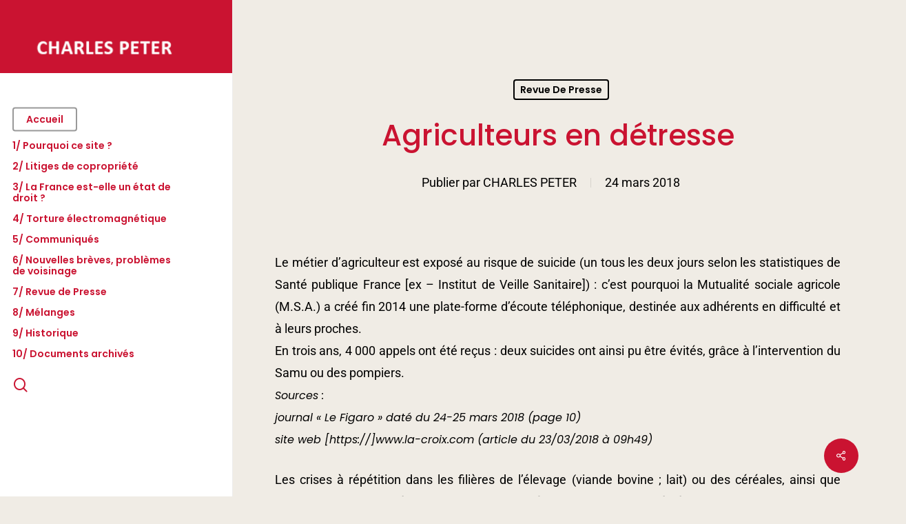

--- FILE ---
content_type: text/css
request_url: https://www.charles-peter.fr/wp-content/themes/salient/css/build/header/header-layout-left.css?ver=18.0.2
body_size: 4175
content:
:root{--nectar-vertical-menu-width:275px;--nectar-vertical-menu-padding:30px}@media only screen and (min-width:1300px){body[data-header-format=left-header] .container,body[data-header-format=left-header] .post-area.standard-minimal.full-width-content .post .inner-wrap{max-width:1100px}}@media only screen and (min-width:1300px) and (max-width:1500px){body[data-header-format=left-header][data-ext-responsive=false] .container,body[data-header-format=left-header][data-ext-responsive=false] .nectar-recent-posts-slider .flickity-page-dots,body[data-header-format=left-header][data-ext-responsive=false] .post-area.standard-minimal.full-width-content article.post .inner-wrap{max-width:900px}}@media only screen and (min-width:1150px) and (max-width:1300px){body[data-header-format=left-header][data-ext-responsive=false] .container,body[data-header-format=left-header][data-ext-responsive=false] .nectar-recent-posts-slider .flickity-page-dots,body[data-header-format=left-header][data-ext-responsive=false] .post-area.standard-minimal.full-width-content article.post .inner-wrap{max-width:800px}}@media only screen and (min-width:1000px) and (max-width:1150px){body[data-header-format=left-header][data-ext-responsive=false] .container,body[data-header-format=left-header][data-ext-responsive=false] .nectar-recent-posts-slider .flickity-page-dots,body[data-header-format=left-header][data-ext-responsive=false] .post-area.standard-minimal.full-width-content article.post .inner-wrap{max-width:650px}}@media only screen and (min-width:1000px){#header-outer[data-format=left-header]{width:var(--nectar-vertical-menu-width,275px);left:0;height:100%;border-right:1px solid rgba(0,0,0,.07)}body #header-outer[data-format=left-header]{box-shadow:none;-webkit-box-shadow:none}body[data-header-format=left-header] #page-header-bg[data-parallax="1"]{width:calc(100vw - var(--nectar-vertical-menu-width,275px))}#header-outer[data-format=left-header] .sf-menu li{float:none;display:block;padding:0;width:100%;-webkit-transform:none;transform:none}#header-outer[data-format=left-header] .buttons.sf-menu{margin-top:20px}#header-outer[data-format=left-header] .buttons.sf-menu li{float:left;display:inline-block;width:auto}#header-outer[data-format=left-header] .buttons.sf-menu .widget_shopping_cart .cart_list li{width:100%}#header-outer[data-format=left-header] #top .span_9{width:100%}#header-outer[data-format=left-header] #top nav>ul{float:none;width:100%}body[data-header-format=left-header] #header-space{display:none}body[data-footer-reveal="1"][data-header-format=left-header] #footer-outer{left:0;padding-left:var(--nectar-vertical-menu-width,275px)}body[data-footer-reveal="1"][data-header-format=left-header] #nectar_fullscreen_rows #footer-outer{padding-left:0}body[data-header-format=left-header] #ajax-content-wrap{margin-left:var(--nectar-vertical-menu-width,275px)}body[data-header-format=left-header].page-template-template-no-header #ajax-content-wrap,body[data-header-format=left-header].page-template-template-no-header-footer #ajax-content-wrap{margin-left:0}body[data-header-format=left-header].page-template-template-no-header #header-outer{width:0}body[data-header-format=left-header] .page-submenu.stuck{left:138px}body[data-header-format=left-header] .page-submenu.stuck[data-alignment=center]{left:var(--nectar-vertical-menu-width,275px)}body[data-header-format=left-header].material #search-outer{padding-left:var(--nectar-vertical-menu-width,275px)}body[data-header-format=left-header].ascend #search-outer{height:100%}body[data-header-format=left-header] .parallax_slider_outer.first-section .nectar-slider-wrap{right:0;left:auto}body[data-header-format=left-header] #header-outer .cart-menu{padding-top:25px;padding-bottom:25px;position:relative}body[data-header-format=left-header][data-header-color=custom] #header-outer .widget_shopping_cart .cart_list{border-top:none}body[data-header-format=left-header] #header-outer .cart-menu-wrap,body[data-header-format=left-header].ascend #header-outer .cart-menu-wrap,body[data-header-format=left-header].ascend[data-slide-out-widget-area=true] #header-outer[data-full-width=true] .cart-menu-wrap{right:0}body[data-header-format=left-header] #header-outer .cart-outer,body[data-header-format=left-header].ascend #header-outer .cart-outer{position:fixed;right:0;top:0;width:90px;height:75px}body[data-header-format=left-header].admin-bar #header-outer .cart-outer,body[data-header-format=left-header].ascend.admin-bar #header-outer .cart-outer{height:107px}body[data-header-format=left-header] #header-outer .cart-menu,body[data-header-format=left-header].ascend #header-outer .cart-menu,body[data-header-format=left-header].material #header-outer .cart-menu{top:0;border-bottom:1px solid rgba(0,0,0,.07);background-color:#fff}body[data-header-format=left-header].admin-bar #header-outer .cart-menu,body[data-header-format=left-header].admin-bar.ascend #header-outer .cart-menu{top:32px}body[data-header-format=left-header] #header-outer .cart-menu .cart-icon-wrap .icon-salient-cart,body[data-header-format=left-header].ascend[data-header-color=light] #header-outer .cart-menu .cart-icon-wrap .icon-salient-cart,body[data-header-format=left-header][data-header-color=light] #header-outer .cart-menu .cart-icon-wrap .icon-salient-cart{font-size:20px!important}body[data-header-format=left-header][data-header-color=custom] #header-outer .cart-menu .cart-icon-wrap .icon-salient-cart{color:#000!important}body[data-header-format=left-header] #header-outer .cart-menu-wrap{overflow:visible}body[data-header-format=left-header] #header-outer .cart-wrap,body[data-header-format=left-header].ascend #header-outer .cart-wrap{top:-14px;right:-15px;margin-right:15px}body[data-header-format=left-header]:not(.ascend) #header-outer .cart-menu .cart-wrap{margin-right:25px}body[data-header-format=left-header]:not(.ascend) #header-outer .cart-menu .cart-wrap span{border-radius:100px;height:20px;width:20px;text-align:center;line-height:20px}body[data-header-format=left-header]:not(.ascend) #header-outer .cart-menu .cart-wrap span:before{display:none}body[data-header-format=left-header] #header-outer .cart-menu-wrap .cart-menu{border-radius:100px;height:50px;width:50px;right:0;margin-top:25px;padding-top:15px;padding-left:14px;box-shadow:0 4px 9px 0 rgba(43,43,49,.06),0 7px 14px 0 rgba(43,43,49,.08)}body[data-header-format=left-header] #header-outer .cart-outer .cart-notification{margin-top:25px;margin-right:25px;border-radius:6px;background-color:#fff;color:#999;box-shadow:0 1px 5px rgba(0,0,0,.09);-webkit-box-shadow:0 1px 5px rgba(0,0,0,.09)}body[data-header-format=left-header] #header-outer .woocommerce-page .cart-notification .item-name,body[data-header-format=left-header].woocommerce #header-outer .cart-notification .item-name{color:#999}body[data-header-format=left-header] #header-outer .cart-outer .cart-notification:after{content:"";position:absolute;width:0;height:0;border-width:10px;border-style:solid;border-color:transparent transparent #fff transparent;top:-17px;right:15px}body[data-header-format=left-header] #header-outer .widget_shopping_cart_content{margin-top:25px}body[data-header-format=left-header] #header-outer .cart-notification,body[data-header-format=left-header] #header-outer .widget_shopping_cart,body[data-header-format=left-header].woocommerce .cart-notification{top:75px}body[data-header-format=left-header][data-dropdown-style=minimal] #header-outer .cart-notification,body[data-header-format=left-header][data-dropdown-style=minimal] #header-outer .widget_shopping_cart,body[data-header-format=left-header][data-dropdown-style=minimal] .woocommerce .cart-notification{box-shadow:none}body[data-header-format=left-header].admin-bar #header-outer .cart-notification,body[data-header-format=left-header].admin-bar #header-outer .widget_shopping_cart,body[data-header-format=left-header].woocommerce.admin-bar .cart-notification{top:107px}body[data-header-format=left-header] #top .sf-menu li ul li.menu-item a{color:#999}body[data-header-color=dark][data-header-format=left-header] #top .sf-menu li ul li.menu-item a{color:#a0a0a0}body[data-header-format=left-header][data-header-search=true] #header-outer nav #nectar-user-account{margin-left:15px}body[data-header-format=left-header] #header-outer nav{padding:var(--nectar-vertical-menu-padding)}body[data-header-format=left-header] #header-outer nav ul li a{padding:7px 0;display:inline-block}.ascend[data-header-format=left-header] #header-outer .cart-menu .cart-contents,.ascend[data-header-format=left-header] #header-outer .cart-menu-wrap,body[data-header-format=left-header] #header-outer nav ul li a.cart-contents{padding:0;position:relative}body[data-header-format=left-header] #header-outer nav ul li[class*=button_bordered]>a,body[data-header-format=left-header] #header-outer nav ul li[class*=button_solid_color]>a{padding:5px 15px}body[data-header-format=left-header] #header-outer nav ul li ul li a{padding:3px 0}body[data-header-format=left-header] .cart-menu-wrap:not(.has_products){opacity:0;pointer-events:none}body[data-header-format=left-header]:not(.ascend) #header-outer .cart-menu{border-bottom:0}body[data-header-format=left-header] #header-outer .button_social_group{position:absolute;bottom:45px;left:var(--nectar-vertical-menu-padding);max-width:240px}body[data-header-format=left-header] #header-outer .row .col.span_9{position:absolute;top:80px;bottom:110px;overflow:auto;left:0}body[data-header-format=left-header] #header-outer .span_3{margin-top:var(--nectar-vertical-menu-padding)}body[data-header-format=left-header] #header-outer{padding-top:0}body[data-header-format=left-header] #header-outer nav ul #search-btn a,body[data-header-format=left-header] #top nav ul #nectar-user-account>div,body[data-header-format=left-header] #top nav ul #search-btn>div,body[data-header-format=left-header].ascend #header-outer[data-full-width=false] #top nav ul #search-btn>div,body[data-header-format=left-header].ascend #header-outer[data-full-width=true] #top nav ul #nectar-user-account a,body[data-header-format=left-header].ascend #header-outer[data-full-width=true] #top nav ul #search-btn a{padding-left:0;border-left:0;margin-left:0}body[data-header-format=left-header] #top{height:100%}body[data-header-format=left-header] #top .container,body[data-header-format=left-header] #top .container .row,body[data-header-format=left-header] .nectar_hook_before_secondary_header .container{position:static}body[data-header-format=left-header] #top .container,body[data-header-format=left-header] .nectar_hook_before_secondary_header .container{padding:0 var(--nectar-vertical-menu-padding)}body[data-header-format=left-header] .nectar_hook_before_secondary_header{overflow:hidden}body[data-header-format=left-header] .nectar_hook_before_secondary_header .full-width-content{width:100%!important;left:0!important;margin:0!important}body[data-header-format=left-header] #header-outer .nav-outer{display:table;height:100%}body[data-header-format=left-header] #header-outer nav{display:table-cell;vertical-align:middle;max-width:274px}body[data-header-format=left-header] .nectar-ext-menu-item .inherit-h2 .menu-title-text,body[data-header-format=left-header] .nectar-ext-menu-item .inherit-h3 .menu-title-text{font-size:20px;line-height:1.4}body.ascend #header-outer[data-full-width=false] #top nav>.buttons,body.original #top nav>.buttons,body[data-header-format=left-header] #header-outer #top nav .buttons{height:auto;margin-left:0}body[data-header-format=left-header] #header-outer .sf-sub-indicator{height:auto;padding:2px 10px 2px 10px;margin-left:-3px;width:auto;top:0;right:auto;display:inline-block;position:relative}body[data-header-format=left-header] #header-outer .sf-sub-indicator i{color:inherit;font-size:18px;width:auto;transition:transform .3s ease;transform-origin:center}#header-outer[data-lhe=animated_underline] #top nav>ul>li>a .sf-sub-indicator i{color:inherit!important}body[data-header-format=left-header] #header-outer .open-submenu>a .sf-sub-indicator i{transform:rotate(180deg)}body[data-header-format=left-header] #header-outer:not([data-lhe=animated_underline]) #top nav ul li[class*=button_bordered] a:hover,body[data-header-format=left-header] #header-outer:not([data-lhe=animated_underline]) #top nav ul li[class*=button_solid_color] a:hover,body[data-header-format=left-header] #header-outer[data-lhe=animated_underline] #top nav>ul>li>a,body[data-header-format=left-header] #top nav>ul>li>a{margin:0}body[data-header-format=left-header] #header-outer[data-lhe=animated_underline] #top nav>ul>li:not([class*=button_])>a{-ms-transition:color .2s cubic-bezier(.12,.75,.4,1);-webkit-transition:color .2s cubic-bezier(.12,.75,.4,1);transition:color .2s cubic-bezier(.12,.75,.4,1)}body[data-header-format=left-header] #header-outer[data-lhe=animated_underline] #top nav>ul>li:not([class*=button_]):not([class*=menu-item-btn-style])>a>span{position:relative;display:block;padding:4px 10px}body[data-header-format=left-header] #header-outer[data-lhe=animated_underline] #top nav>ul>li:not([class*=button_]):not([class*=menu-item-btn-style])>a>span:after{height:100%;border:none;background-color:#000;left:0;position:absolute;top:0;content:' ';z-index:-1;width:100%;display:block;-webkit-transition:-webkit-transform .35s cubic-bezier(.12,.75,.4,1);transition:transform .35s cubic-bezier(.12,.75,.4,1);-ms-transform:scale(0,1);transform:scale(0,1);-webkit-transform:scale(0,1);-webkit-transform-origin:left;transform-origin:left}#header-outer [class*=menu-item-btn-style],body[data-header-format=left-header] #top nav>ul>li[class*=button_]{margin:10px 0}#header-outer #top nav [class*=menu-item-btn-style]>a{padding:0}body[data-header-format=left-header] #header-outer #top nav>ul>li:not(.megamenu) ul a:hover,body[data-header-format=left-header][data-dropdown-style=minimal] #header-outer #top nav>ul>li:not(.megamenu) .sfHover>a,body[data-header-format=left-header][data-dropdown-style=minimal] #header-outer #top nav>ul>li:not(.megamenu) ul a:hover,body[data-header-format=left-header][data-dropdown-style=minimal] #top nav>ul>.megamenu>ul ul li a:hover{background-color:transparent!important}body[data-header-format=left-header][data-header-resize="0"] .container-wrap{padding-top:80px;padding-bottom:60px}body[data-header-format=left-header].woocommerce #ajax-content-wrap .container-wrap{padding-top:80px}body[data-header-format=left-header] #header-outer[data-lhe=animated_underline] #top nav>ul>li:not([class*=button_]).current-menu-ancestor>a>span:after,body[data-header-format=left-header] #header-outer[data-lhe=animated_underline] #top nav>ul>li:not([class*=button_]).current-menu-item>a>span:after,body[data-header-format=left-header] #header-outer[data-lhe=animated_underline] #top nav>ul>li:not([class*=button_]).current_page_item>a>span:after,body[data-header-format=left-header] #header-outer[data-lhe=animated_underline] #top nav>ul>li:not([class*=button_]).open-submenu>a>span:not(.nectar-menu-label):after,body[data-header-format=left-header] #header-outer[data-lhe=animated_underline] #top nav>ul>li:not([class*=button_])>a:hover>span:not(.nectar-menu-label):after{-webkit-transform:scale(1,1);transform:scale(1,1)}body[data-header-format=left-header] #header-outer[data-lhe=animated_underline] #top nav ul li:not([class*=button_])>a:after{display:none}body[data-header-format=left-header] #header-outer[data-lhe=animated_underline] #top nav>ul>li:not([class*=button_]).current-menu-ancestor>a,body[data-header-format=left-header] #header-outer[data-lhe=animated_underline] #top nav>ul>li:not([class*=button_]).current-menu-item>a,body[data-header-format=left-header] #header-outer[data-lhe=animated_underline] #top nav>ul>li:not([class*=button_]).current_page_item>a,body[data-header-format=left-header] #header-outer[data-lhe=animated_underline] #top nav>ul>li:not([class*=button_]).open-submenu>a,body[data-header-format=left-header] #header-outer[data-lhe=animated_underline] #top nav>ul>li:not([class*=button_])>a:hover{color:#fff!important}body[data-header-format=left-header] #header-outer[data-lhe=animated_underline] #top nav>ul>li:not([class*=button_]).open-submenu>a .nectar-menu-label,body[data-header-format=left-header] #header-outer[data-lhe=animated_underline] #top nav>ul>li:not([class*=button_])>a:hover .nectar-menu-label,body[data-header-format=left-header] #header-outer[data-lhe=animated_underline] #top nav>ul>li[class*=current]>a .nectar-menu-label{color:inherit}body[data-header-format=left-header] #top .sf-menu .sfHover>ul,body[data-header-format=left-header] #top .sf-menu li>ul,body[data-header-format=left-header][data-dropdown-style=minimal] #top .sf-menu li li ul,body[data-header-format=left-header][data-dropdown-style=minimal] #top .sf-menu>.sfHover>ul,body[data-header-format=left-header][data-dropdown-style=minimal] #top .sf-menu>li>ul{position:relative!important;max-height:0;margin-top:0!important;top:0!important;box-sizing:content-box;margin-left:25px;padding:0;left:0!important;pointer-events:auto;width:auto!important;box-shadow:none;-webkit-transition:max-height .5s cubic-bezier(.215,.61,.355,1),padding .25s cubic-bezier(.215,.61,.355,1);transition:max-height .5s cubic-bezier(.215,.61,.355,1),padding .25s cubic-bezier(.215,.61,.355,1);-webkit-transform:none;transform:none;border:none;overflow:hidden;opacity:1}body[data-header-format=left-header][data-dropdown-style=minimal] #top nav>ul>li>ul>li{opacity:1}body[data-header-format=left-header] .sf-menu li>ul,body[data-header-format=left-header][data-dropdown-style=minimal] .sf-menu>li>ul{position:relative}body[data-header-format=left-header] .sf-menu .sfHover>ul,body[data-header-format=left-header][data-dropdown-style=minimal] .sf-menu li li ul,body[data-header-format=left-header][data-dropdown-style=minimal] .sf-menu>.sfHover>ul{position:relative!important}body[data-header-format=left-header] .sf-menu .current-menu-ancestor>ul,body[data-header-format=left-header] .sf-menu .current-menu-ancestor>ul .current-menu-ancestor>ul,body[data-header-format=left-header] .sf-menu .sfHover.current-menu-ancestor>ul,body[data-header-format=left-header][data-dropdown-style=minimal] .sf-menu .current-menu-ancestor>li .current-menu-ancestor>ul,body[data-header-format=left-header][data-dropdown-style=minimal] .sf-menu>.current-menu-ancestor.sfHover>ul,body[data-header-format=left-header][data-dropdown-style=minimal] .sf-menu>.current-menu-ancestor>ul{max-height:none}body[data-header-format=left-header] #top .sf-menu li ul li.menu-item a{-webkit-transition:color .25s cubic-bezier(.12,.75,.4,1);transition:color .25s cubic-bezier(.12,.75,.4,1)}body[data-header-format=left-header] .sf-menu li>.no-trans{transition:none!important;-webkit-transition:none!important}body[data-header-format=left-header][data-dropdown-style=minimal] .sf-menu .open-submenu>ul{padding:5px 0}body[data-header-format=left-header] .sf-menu .open-submenu.sfHover>ul,body[data-header-format=left-header] .sf-menu .open-submenu>ul,body[data-header-format=left-header][data-dropdown-style=minimal] .sf-menu .open-submenu.sfHover>ul,body[data-header-format=left-header][data-dropdown-style=minimal] .sf-menu .open-submenu>ul{opacity:1!important}body[data-header-format=left-header] #social-in-menu a{color:#888}body[data-header-format=left-header] #top .sf-menu li ul li.menu-item a,body[data-header-format=left-header] #top nav>ul>.megamenu>.sub-menu,body[data-header-format=left-header][data-dropdown-style=minimal] #top .sf-menu li ul li.menu-item a,body[data-header-format=left-header][data-dropdown-style=minimal] #top nav>ul>.megamenu>.sub-menu{background-color:transparent!important}body[data-header-format=left-header] #header-outer #social-in-menu i{height:26px;font-size:18px;margin-right:10px;width:30px;line-height:28px}body[data-header-format=left-header] #header-outer #social-in-menu i.icon-facebook{width:20px}}@media only screen and (min-width:1000px) and (max-width:1300px){body[data-header-format=left-header] .post-area.span_9.col_last{padding-left:35px}body[data-header-format=left-header] .post-area.span_9:not(.col_last){padding-right:35px}}@media only screen and (max-width:1450px) and (min-width:1000px){body[data-header-format=left-header].single #page-header-bg .blog-title #single-below-header .meta-comment-count,body[data-header-format=left-header].single #page-header-bg .blog-title .meta-comment-count{display:none}}@media only screen and (max-width:1150px) and (min-width:1000px){body[data-header-format=left-header].single .section-title h1,body[data-header-format=left-header][data-ext-responsive=true].single-post #page-header-bg[data-post-hs=default_minimal] h1{max-width:400px}}@media only screen and (max-width:1000px){body[data-header-format=left-header] #header-outer #social-in-menu{display:none}body.original #search-box{-webkit-transform:none;transform:none;top:20%;width:100%;position:absolute;left:0}}body[data-header-format=left-header] #search-outer,body[data-header-format=left-header].ascend #search-outer{position:fixed;transform:rotateX(90deg);padding-right:0;padding-top:0;padding-bottom:0;top:0;z-index:10100!important}body[data-header-format=left-header].original #search-outer{height:100%}body[data-header-format=left-header].ascend #search-outer{background-color:#fff}body[data-header-format=left-header][data-header-color=dark].ascend #search-outer{background-color:#000}body[data-header-format=left-header].material #search-outer,body[data-header-format=left-header].material[data-header-inherit-rc=true] #search-outer{background-color:#fff}body[data-header-format=left-header].material #search-outer{position:fixed;width:calc(100% - var(--nectar-vertical-menu-width,275px));padding-left:0;left:var(--nectar-vertical-menu-width,275px)}@media only screen and (min-width:1000px){body[data-header-format=left-header] #search-outer{height:100%}body[data-header-format=left-header].material #search-outer{height:35vh}}body[data-header-format=left-header].material #search-outer>#search form{opacity:1}body[data-header-format=left-header].material #search-outer #search .span_12 span,body[data-header-format=left-header].material #search-outer #search input[type=text]{text-align:left}body[data-header-format=left-header] #search-outer .container{height:auto;float:none;width:100%;padding:0 40px;position:static}body[data-header-format=left-header] #header-outer #search{position:static!important}body[data-header-format=left-header]:not(.material) #search-outer #search input[type=text]{height:auto;font-size:80px;text-align:center}body[data-header-format=left-header] #search-outer>#search form{width:100%;float:none}body[data-header-format=left-header] #search-outer #search .span_12 span,body[data-header-format=left-header] #search-outer>#search form{opacity:0;position:relative}body[data-header-format=left-header].material #search-outer #search .span_12 span{opacity:1}body[data-header-format=left-header] #search-outer #search #close{position:absolute;top:25px;right:25px}body[data-header-format=left-header].admin-bar #search-outer #search #close{top:55px}body[data-header-format=left-header] #search-outer #search #close a,body[data-header-format=left-header].material #search-outer #search #close a{right:0;top:0;transition:all .47s cubic-bezier(.3,1,.3,.95) 0s;-webkit-transition:all .47s cubic-bezier(.3,1,.3,.95) 0s}body[data-header-format=left-header] #search-outer #search #close a:hover{transform:rotate(90deg) translateZ(0);-webkit-transform:rotate(90deg) translateZ(0)}body[data-header-format=left-header] #search-outer #search .span_12 span{text-align:center;display:block;color:rgba(0,0,0,.4);margin-top:15px}@media only screen and (max-width:999px){body[data-header-format=left-header].material #search-outer #search .span_12 span{display:none}}body[data-header-format=left-header] #search-outer #search #close a span{color:#000}body[data-header-format=left-header] #search-outer .ui-widget-content{top:90px!important}body[data-header-format=left-header].admin-bar.material #search-outer #search #close,body[data-header-format=left-header].material #search-outer #search #close{top:40px}body[data-header-format=left-header].material #search-outer .container{position:relative}body[data-header-format=left-header].material #search-outer #search #close{right:0}body[data-header-format=left-header].material #search-outer #search #close a{right:54px}@media only screen and (max-width:999px){body[data-header-format=left-header].admin-bar.material #search-outer #search #close,body[data-header-format=left-header].material #search-outer #search #close{top:12px}body[data-header-format=left-header].material #search-outer #search #close a{right:10px}body[data-header-format=left-header].material #search-outer.material-open{z-index:9999!important}}@media only screen and (max-width:1500px) and (min-width:1000px){body[data-header-format=left-header].woocommerce .main-content ul.products li.product.material,body[data-header-format=left-header].woocommerce .main-content ul.products li.product.material.last,body[data-header-format=left-header].woocommerce-page .main-content ul.products li.product.material,body[data-header-format=left-header].woocommerce-page .main-content ul.products li.product.material.last{width:32%;margin-right:1.3%;margin-left:0;margin-bottom:1.3%}body[data-header-format=left-header].woocommerce .main-content .full-width-content ul.products li.product.material,body[data-header-format=left-header].woocommerce-page .main-content .full-width-content ul.products li.product.material{width:31.1%}body[data-header-format=left-header].woocommerce .main-content ul.products[data-product-style=material] li:nth-child(3n+3),body[data-header-format=left-header].woocommerce-page .main-content ul.products[data-product-style=material] li:nth-child(3n+3){margin-right:0}body[data-header-format=left-header].woocommerce .main-content .span_9 ul.products[data-product-style=material] li.product.material,body[data-header-format=left-header].woocommerce-page .main-content .span_9 ul.products[data-product-style=material] li.product.material{width:48.8%;margin:0 2% 2% 0}body[data-header-format=left-header].woocommerce .main-content .span_9 ul.products[data-product-style=material] li.product.material:nth-child(2n+2),body[data-header-format=left-header].woocommerce-page .main-content .span_9 ul.products[data-product-style=material] li.product.material:nth-child(2n+2){margin-right:0}body[data-header-format=left-header] .main-content .full-width-content ul.products li.material:nth-child(3n+1),body[data-header-format=left-header].woocommerce-page .main-content .full-width-content ul.products li.material:nth-child(3n+1){margin-left:2%}}@media only screen and (max-width:1150px) and (min-width:1000px){body[data-header-format=left-header].woocommerce .main-content ul.products li.product.material,body[data-header-format=left-header].woocommerce .main-content ul.products li.product.material.last,body[data-header-format=left-header].woocommerce-page .main-content ul.products li.product.material,body[data-header-format=left-header].woocommerce-page .main-content ul.products li.product.material.last{width:48.8%;margin:0 2% 2% 0}body[data-header-format=left-header].woocommerce .main-content ul.products[data-product-style=material] li.material:nth-child(2n+2),body[data-header-format=left-header].woocommerce-page .main-content ul.products[data-product-style=material] li.material:nth-child(2n+2){margin-right:0;margin-left:0}body[data-header-format=left-header] .main-content .full-width-content .vc_span12 ul.products[data-product-style=material] li.product,body[data-header-format=left-header].woocommerce-page .main-content .full-width-content ul.products[data-product-style=material] li.product{width:44.9%}body[data-header-format=left-header] .main-content .full-width-content .vc_span12 ul.products[data-product-style=material] li:nth-child(2n+1),body[data-header-format=left-header].woocommerce-page .main-content .full-width-content ul.products[data-product-style=material] li:nth-child(2n+1){margin-left:4%}}@media only screen and (min-width :1px) and (max-width :999px){body[data-header-format=left-header] #header-outer header .row .col.span_9{top:0}body[data-header-format=left-header].material #search-outer{width:100%;left:0}body[data-header-format=left-header].admin-bar.material #search-outer #search #close{top:0}body[data-header-format=left-header].material #search-outer .container{padding-left:0;padding-right:0}body[data-header-format=left-header].material #search-outer .container{position:relative}}body[data-header-format=left-header][class*=page-template-template-no-header] #ajax-content-wrap .full-width-section .row-bg-wrap,body[data-header-format=left-header][class*=page-template-template-no-header] #ajax-content-wrap .full-width-section.parallax_section .row-bg-wrap,body[data-header-format=left-header][class*=page-template-template-no-header] #ajax-content-wrap .wpb_row.full-width-content{margin-left:-50vw;margin-left:calc(-50vw + var(--scroll-bar-w)/ 2);left:50%;width:100vw;width:calc(100vw - var(--scroll-bar-w))}@media only screen and (min-width:1000px){.single-product[data-header-format=left-header] .product[data-gallery-style=left_thumb_sticky][data-gallery-variant=fullwidth] .single-product-wrap,[data-header-format=left-header] .full-width-content.blog-fullwidth-wrap,[data-header-format=left-header] .full-width-content.nectar-shop-outer,[data-header-format=left-header] .full-width-section .nectar-parallax-scene,[data-header-format=left-header] .full-width-section .row-bg-wrap,[data-header-format=left-header] .full-width-section.parallax_section .row-bg-wrap,[data-header-format=left-header] .full-width-section>.nectar-shape-divider-wrap,[data-header-format=left-header] .full-width-section>.video-color-overlay,[data-header-format=left-header] .nectar-slider-wrap[data-full-width=true],[data-header-format=left-header] .page-submenu .full-width-content,[data-header-format=left-header] .page-submenu>.full-width-section,[data-header-format=left-header] .portfolio-filters-inline.full-width-section:not(.non-fw),[data-header-format=left-header] .wpb_row.full-width-content,[data-header-format=left-header] .wpb_row.full-width-content.has-global-section .wpb_row.full-width-content,[data-header-format=left-header][data-aie=long-zoom-out] .first-section .row-bg-wrap,[data-header-format=left-header][data-aie=long-zoom-out] .top-level.full-width-section .row-bg-wrap,[data-header-format=left-header][data-aie=zoom-out] .first-section .row-bg-wrap,[data-header-format=left-header][data-aie=zoom-out] .top-level.full-width-section .row-bg-wrap,body[data-header-format=left-header] .post-area.full-width-content.standard-minimal,body[data-header-format=left-header] .wpb_row.full-width-section .templatera_shortcode>.wpb_row.full-width-section>.row-bg-wrap{margin-left:calc(-50vw + calc(var(--nectar-vertical-menu-width,275px)/ 2));margin-left:calc(-50vw + calc(var(--nectar-vertical-menu-width,275px)/ 2) + var(--scroll-bar-w)/ 2);width:calc(100vw - calc(var(--nectar-vertical-menu-width,275px) - 3px));width:calc(100vw - calc(var(--nectar-vertical-menu-width,275px) - 3px) - var(--scroll-bar-w));left:50%}[data-header-format=left-header] .full-width-section>.nectar-video-wrap{margin-left:calc(-50vw + calc(var(--nectar-vertical-menu-width,275px)/ 2));width:calc(100vw - calc(var(--nectar-vertical-menu-width,275px) - 3px))!important;left:50%}}